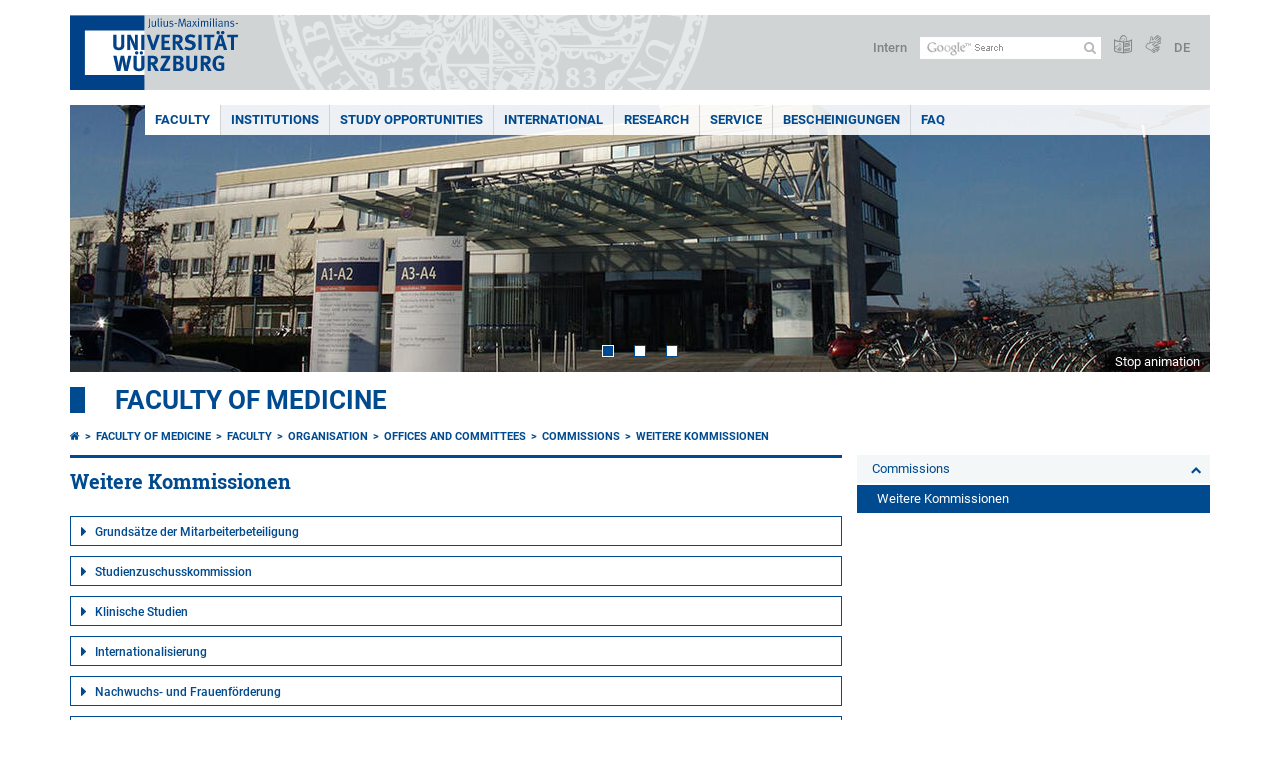

--- FILE ---
content_type: text/html; charset=utf-8
request_url: https://www.med.uni-wuerzburg.de/en/fakultaet/organisation/aemter-und-gremien/kommissionen/weitere-kommissionen/
body_size: 13998
content:
<!DOCTYPE html>
<html dir="ltr" lang="en">
<head>

<meta charset="utf-8">
<!-- 
	This website is powered by TYPO3 - inspiring people to share!
	TYPO3 is a free open source Content Management Framework initially created by Kasper Skaarhoj and licensed under GNU/GPL.
	TYPO3 is copyright 1998-2026 of Kasper Skaarhoj. Extensions are copyright of their respective owners.
	Information and contribution at https://typo3.org/
-->



<title>Weitere Kommissionen - Faculty of Medicine</title>
<meta http-equiv="x-ua-compatible" content="IE=edge" />
<meta name="generator" content="TYPO3 CMS" />
<meta name="viewport" content="width=device-width, initial-scale=1.0" />
<meta name="twitter:card" content="summary" />
<meta name="date" content="2026-01-21" />


<link rel="stylesheet" href="/typo3temp/assets/compressed/merged-4b37a4b28e2011f9d17d18f413625de8-a90861707536465aaacbf512ee3ae60e.css.gzip?1765952950" media="all">
<link rel="stylesheet" href="/typo3temp/assets/compressed/merged-bd468f30b20fb3c6f9b7630b03866698-2c918c4544e4cf419b5aec44df6138a5.css.gzip?1701247136" media="screen">
<link rel="stylesheet" href="/typo3temp/assets/compressed/merged-21d7f4fc9e3c117c006b7a474b70d346-67702bc64d7a3ad4028482a349dab7c5.css.gzip?1701247136" media="print">



<script src="/typo3temp/assets/compressed/merged-cbc3b9cee04d0b5ce1db5b83afe78ea0-0d2b905a0f6ee977d2e028a16261b062.js.gzip?1701247136"></script>


<link rel="apple-touch-icon" sizes="180x180" href="/typo3conf/ext/uw_sitepackage/Resources/Public/Images/Favicons/apple-touch-icon.png">
        <link rel="icon" type="image/png" sizes="32x32" href="/typo3conf/ext/uw_sitepackage/Resources/Public/Images/Favicons/favicon-32x32.png">
        <link rel="icon" type="image/png" sizes="16x16" href="/typo3conf/ext/uw_sitepackage/Resources/Public/Images/Favicons/favicon-16x16.png">
        <link rel="manifest" href="/typo3conf/ext/uw_sitepackage/Resources/Public/Images/Favicons/manifest.json">
        <link rel="mask-icon" href="/typo3conf/ext/uw_sitepackage/Resources/Public/Images/Favicons/safari-pinned-tab.svg" color="#2b5797">
        <meta name="theme-color" content="#ffffff"><link rel="alternate" type="application/rss+xml" title="RSS-Feed Universität Würzburg: Neuigkeiten" href="https://www.uni-wuerzburg.de/index.php?id=1334&type=100" /><link rel="alternate" type="application/rss+xml" title="RSS-Feed Universität Würzburg: Aktuelle Veranstaltungen" href="https://www.uni-wuerzburg.de/index.php?id=197207&type=151" /><style>
    #mobile-mega-navigation {
        display: none;
    }

    #mobile-mega-navigation.mm-opened {
        display: inherit;
    }
</style>
<!-- Matomo Tracking -->
<script type="text/javascript">
    $.ajax({
        data: {
            "module": "API",
            "method": "UniWueTracking.getTrackingScript",
            "location": window.location.href
        },
        url: "https://webstats.uni-wuerzburg.de",
        dataType: "html",
        success: function(script) {
            $('body').append(script);
        } 
    });
</script>
<!-- End Matomo Tracking -->
<!-- Matomo Tag Manager -->
<script>
  var _mtm = window._mtm = window._mtm || [];
  _mtm.push({'mtm.startTime': (new Date().getTime()), 'event': 'mtm.Start'});
  (function() {
    var d=document, g=d.createElement('script'), s=d.getElementsByTagName('script')[0];
    g.async=true; g.src='https://webstats.uni-wuerzburg.de/js/container_81AEXS1l.js'; s.parentNode.insertBefore(g,s);
  })();
</script>
<!-- End Matomo Tag Manager -->
<link rel="canonical" href="https://www.med.uni-wuerzburg.de/en/fakultaet/organisation/aemter-und-gremien/kommissionen/weitere-kommissionen/"/>
</head>
<body>
<nav role="presentation" aria-hidden="true" id="mobile-mega-navigation">
    <ul class="first-level"><li><a href="/en/faculty/" title="Faculty">Faculty</a><ul class="second-level"><li><a href="/en/faculty/organisation/" title="Organisation">Organisation</a><ul class="third-level"><li><a href="/en/faculty/organisation/faculty-board/" title="Faculty Board">Faculty Board</a></li><li><a href="/en/faculty/organisation/the-deans-office-faculty-of-medicine/" title="The Dean&#039;s Office, Faculty of Medicine">The Dean's Office, Faculty of Medicine</a></li><li><a href="/en/faculty/organisation/office-of-the-dean-of-studies/" title="Office of the Dean of Studies">Office of the Dean of Studies</a></li><li><a href="/en/faculty/organisation/offices-and-committees/" title="Offices and Committees">Offices and Committees</a><ul class="fourth-level"><li><a href="/en/faculty/organisation/offices-and-committees/faculty-council/" title="Faculty Council">Faculty Council</a></li><li><a href="/en/faculty/organisation/offices-and-committees/commissions/" title="Commissions">Commissions</a></li><li><a href="/en/fakultaet/organisation/aemter-und-gremien/studiengangsverantwortliche/" title="Studiengangsverantwortliche">Studiengangsverantwortliche</a></li><li><a href="/en/faculty/organisation/offices-and-committees/delegates/" title="Delegates">Delegates</a></li></ul></li></ul></li><li><a href="/en/fakultaet/promotion/" title="Promotion">Promotion</a><ul class="third-level"><li><a href="/en/fakultaet/promotion/formulare/" title="Formulare">Formulare</a></li><li><a href="/en/fakultaet/promotion/informationen-zur-ausschreibung-einer-promotionsarbeit/" title="Informationen zur Ausschreibung einer Promotionsarbeit">Informationen zur Ausschreibung einer Promotionsarbeit</a></li><li><a href="/en/fakultaet/promotion/aktuelle-ausschreibungen-promotionsarbeiten/" title="Aktuelle Ausschreibungen Promotionsarbeiten">Aktuelle Ausschreibungen Promotionsarbeiten</a></li></ul></li><li><a href="/en/fakultaet/berufungsverfahren/" title="Berufungsverfahren">Berufungsverfahren</a></li><li><a href="/en/fakultaet/habilitationen-apl-professuren/" title="Habilitationen, apl.-Professuren">Habilitationen, apl.-Professuren</a></li><li><a href="/en/fakultaet/seniorprofessuren/" title="Seniorprofessuren">Seniorprofessuren</a></li><li><a href="/en/faculty/careers/" title="Careers">Careers</a><ul class="third-level"><li><a href="/en/fakultaet/karriere/mentoring-med/" title="MENTORING med">MENTORING med</a><ul class="fourth-level"><li><a href="/en/fakultaet/karriere/mentoring-med/mentoring-med-one-to-one/" title="MENTORING med ONE to ONE">MENTORING med ONE to ONE</a></li><li><a href="/en/fakultaet/karriere/mentoring-med/steuerungsgruppe-mentoring/" title="Steuerungsgruppe MENTORING">Steuerungsgruppe MENTORING</a></li><li><a href="/en/fakultaet/karriere/mentoring-med/projektverantwortung/" title="Projektverantwortung">Projektverantwortung</a></li><li><a href="/en/fakultaet/karriere/mentoring-med/kooperationen/" title="Kooperationen">Kooperationen</a></li><li><a href="/en/fakultaet/karriere/mentoring-med/aktuelles/" title="Aktuelles">Aktuelles</a></li><li><a href="/en/fakultaet/karriere/mentoring-med/habilitationsprogramm/" title="Habilitationsprogramm">Habilitationsprogramm</a></li><li><a href="/en/fakultaet/karriere/mentoring-med/auszeichnungen/" title="Auszeichnungen">Auszeichnungen</a></li></ul></li></ul></li><li><a href="/en/kenntnispruefung/" title="Kenntnisprüfung">Kenntnisprüfung</a></li><li><a href="/en/faculty/prizes-and-honours/" title="Prizes and honours">Prizes and honours</a></li><li><a href="/en/faculty/history/" title="History">History</a></li></ul></li><li><a href="/en/institutions/" title="Institutions">Institutions</a><ul class="second-level"><li><a href="/en/einrichtungen/vorklinische-institute-und-lehrstuehle/" title="Vorklinische Institute und Lehrstühle">Vorklinische Institute und Lehrstühle</a></li><li><a href="/en/einrichtungen/klinisch-theoretische-institute/" title="Klinisch-theoretische Institute">Klinisch-theoretische Institute</a></li><li><a href="/en/einrichtungen/weitere-lehrstuehle-der-fakultaet/" title="Weitere Lehrstühle der Fakultät">Weitere Lehrstühle der Fakultät</a></li><li><a href="/en/einrichtungen/einrichtungen-am-universitaetsklinikum/" title="Einrichtungen am Universitätsklinikum">Einrichtungen am Universitätsklinikum</a></li></ul></li><li><a href="/en/study-opportunities/" title="Study Opportunities">Study Opportunities</a><ul class="second-level"><li><a href="/en/studium/zentrum-fuer-studiengangsmanagement-und-entwicklung-zsme/" title="Zentrum für Studiengangsmanagement und -entwicklung (ZSME)">Zentrum für Studiengangsmanagement und -entwicklung (ZSME)</a></li><li><a href="/en/studium/leitbild-lehre-der-medizinischen-fakultaet-wuerzburg/" title="Leitbild Lehre der Medizinischen Fakultät Würzburg">Leitbild Lehre</a></li><li><a href="/en/study-opportunities/news/" title="News">News</a></li><li><a href="/en/study-opportunities/human-medicine/" title="Human Medicine">Human Medicine</a><ul class="third-level"><li><a href="/en/studium/humanmedizin/nachruf/" title="Nachruf">Nachruf</a></li><li><a href="/en/studium/humanmedizin/studienzugang/" title="Studienzugang">Studienzugang</a></li><li><a href="/en/studium/humanmedizin/ihr-studienstart/" title="Ihr Studienstart">Ihr Studienstart</a><ul class="fourth-level"><li><a href="/en/studium/humanmedizin/ihr-studienstart/schnupperstudium/" title="Schnupperstudium">Schnupperstudium</a></li></ul></li><li><a href="/en/studium/humanmedizin/vorklinischer-abschnitt/" title="Vorklinischer Abschnitt">Vorklinischer Abschnitt</a></li><li><a href="/en/studium/humanmedizin/klinischer-abschnitt/" title="Klinischer Abschnitt">Klinischer Abschnitt</a></li><li><a href="/en/studium/humanmedizin/kursanmeldungen/" title="Kursanmeldungen">Kursanmeldungen</a><ul class="fourth-level"><li><a href="/en/studium/humanmedizin/kursanmeldungen/1-4-semester/" title="1. - 4. Semester">1. - 4. Semester</a></li><li><a href="/en/studium/humanmedizin/kursanmeldungen/5-9-semester/" title="5. - 9. Semester">5. - 9. Semester</a></li><li><a href="/en/studium/humanmedizin/kursanmeldungen/blockpraktikum-10-semester/" title="Blockpraktikum 10. Semester">Blockpraktikum 10. Semester</a></li></ul></li><li><a href="/en/studium/humanmedizin/praktisches-jahr/" title="Praktisches Jahr">Praktisches Jahr</a><ul class="fourth-level"><li><a href="/en/studium/humanmedizin/praktisches-jahr/unsere-lehrkrankenhaeuser/" title="Unsere Lehrkrankenhäuser">Unsere Lehrkrankenhäuser</a></li></ul></li><li><a href="/en/studium/humanmedizin/longitudinale-module/" title="Longitudinale Module">Longitudinale Module</a></li><li><a href="/en/studium/humanmedizin/elearning/" title="eLearning">eLearning</a><ul class="fourth-level"><li><a href="/en/studium/humanmedizin/elearning/vhb-kurse/" title="vhb-Kurse">vhb-Kurse</a></li></ul></li><li><a href="/en/studium/humanmedizin/verordnungen/" title="Verordnungen">Verordnungen</a></li><li><a href="/en/studium/humanmedizin/lehrkoordinatoren/" title="Lehrkoordinatoren">Lehrkoordinatoren</a></li><li><a href="/en/studium/humanmedizin/beratung/" title="Beratung">Beratung</a><ul class="fourth-level"><li><a href="/en/studium/humanmedizin/beratung/anlaufstellen-sexuelle-belaestigung/" title="Anlaufstellen sexuelle Belästigung">Anlaufstellen sexuelle Belästigung</a></li></ul></li><li><a href="/en/studium/humanmedizin/nach-dem-studium/" title="Nach dem Studium">Nach dem Studium</a></li></ul></li><li><a href="/en/studium/zahnmedizin/" title="Zahnmedizin">Zahnmedizin</a><ul class="third-level"><li><a href="/en/studium/zahnmedizin/struktur/" title="Struktur">Struktur</a><ul class="fourth-level"><li><a href="/en/studium/zahnmedizin/struktur/kontakt/" title="Kontakt">Kontakt</a></li><li><a href="/en/studium/zahnmedizin/struktur/einrichtungen/" title="Einrichtungen">Einrichtungen</a></li><li><a href="/en/studium/zahnmedizin/struktur/gremien/" title="Gremien">Gremien</a></li><li><a href="/en/studium/zahnmedizin/struktur/patienteninformation/" title="Patienteninformation">Patienteninformation</a></li></ul></li><li><a href="/en/studium/zahnmedizin/studium/" title="Studium">Studium</a><ul class="fourth-level"><li><a href="/en/studium/zahnmedizin/studium/studienzugang/" title="Studienzugang">Studienzugang</a></li><li><a href="/en/studium/zahnmedizin/studium/programm/" title="Programm">Programm</a></li><li><a href="/en/studium/zahnmedizin/studium/organisation/" title="Organisation">Organisation</a></li><li><a href="/en/studium/zahnmedizin/studium/beratung/" title="Beratung">Beratung</a></li></ul></li><li><a href="/en/studium/zahnmedizin/forschung/" title="Forschung">Forschung</a></li></ul></li><li><a href="/en/studium/hebammenwissenschaft/" title="Hebammenwissenschaft">Hebammenwissenschaft</a><ul class="third-level"><li><a href="/en/studium/hebammenwissenschaft/zukunft-hebamme/" title="Zukunft Hebamme">Zukunft Hebamme</a></li><li><a href="/en/studium/hebammenwissenschaft/der-weg-zum-studium/" title="Der Weg zum Studium">Der Weg zum Studium</a></li><li><a href="/en/studium/hebammenwissenschaft/das-studium/" title="Das Studium">Das Studium</a></li><li><a href="/en/studium/hebammenwissenschaft/qualifikationsziele/" title="Qualifikationsziele">Qualifikationsziele</a></li><li><a href="/en/studium/hebammenwissenschaft/kontakte/" title="Kontakte">Kontakte</a></li><li><a href="/en/studium/hebammenwissenschaft/events-news/" title="Events &amp; News">Events & News</a></li><li><a href="/en/studium/hebammenwissenschaft/2-bayerischer-kongress-der-hebammenwissenschaft/" title="2. Bayerischer Kongress der Hebammenwissenschaft">2. Bayerischer Kongress der Hebammenwissenschaft</a></li><li><a href="/en/studium/hebammenwissenschaft/forschung/" title="Forschung am Lehrstuhl für Maternale Gesundheit und Hebammenwissenschaft sowie der Frauenklinik / Kinderklinik am Universitätsklinikum Würzburg">Forschung am Lehrstuhl für Maternale Gesundheit und Hebammenwissenschaft sowie der Frauenklinik / Kinderklinik am Universitätsklinikum Würzburg</a></li></ul></li><li><a href="/en/pflegewissenschaft/" title="Pflegewissenschaft">Pflegewissenschaft</a></li><li><a href="https://www.uni-wuerzburg.de/rvz/rudolf-virchow-zentrum/nachwuchsfoerderung/studiengang-biomedizin/" title="Biomedizin">Biomedizin</a></li><li><a href="/en/studium/abschlussfeier-der-medizinischen-fakultaet/" title="Abschlussfeier der Medizinischen Fakultät">Abschlussfeier der Medizinischen Fakultät</a></li><li><a href="/en/studium/begleit-und-masterstudiengaenge/" title="Begleit- und Masterstudiengänge">Begleit- und Masterstudiengänge</a><ul class="third-level"><li><a href="/en/studium/begleit-und-masterstudiengaenge/klinische-forschung-und-epidemologie/" title="Klinische Forschung und Epidemologie">Klinische Forschung und Epidemologie</a></li><li><a href="/en/translneurosci/" title="Master Translational Neuroscience">Master Translational Neuroscience</a></li><li><a href="https://www.biozentrum.uni-wuerzburg.de/en/msc-biochemistry/" title="M.Sc Biochemie - Schwerpunkt &quot;Molecular Oncology&quot;">M.Sc Biochemie - Schwerpunkt "Molecular Oncology"</a></li></ul></li><li><a href="/en/studium/tmed/" title="Translational Medicine">Translational Medicine</a><ul class="third-level"><li><a href="/en/studium/tmed/studium/" title="Studium">Studium</a></li><li><a href="/en/studium/tmed/bewerbung/" title="Bewerbung">Bewerbung</a></li><li><a href="/en/studium/tmed/lehrveranstaltungen/" title="Lehrveranstaltungen">Lehrveranstaltungen</a></li><li><a href="/en/studium/tmed/winter-schools/" title="Winter Schools">Winter Schools</a></li><li><a href="/en/studium/tmed/team-und-gremien/" title="Team und Gremien">Team und Gremien</a></li></ul></li><li><a href="/en/studium/antraege-an-pruefungsausschuss/" title="Anträge an Prüfungsausschuss">Anträge an Prüfungsausschuss</a></li><li><a href="/en/studium/sp-programm/" title="Simulationspersonen- und Schauspielpatient:innen-Programm">Simulationspersonen- und Schauspielpatient:innen-Programm</a><ul class="third-level"><li><a href="/en/studium/sp-programm/einsatz-von-sps-im-studium/" title="Einsatz von SPs im Studium">Einsatz von SPs im Studium</a></li><li><a href="/en/studium/sp-programm/koordination-des-programms/" title="Koordination des Programms">Koordination des Programms</a></li><li><a href="/en/studium/sp-programm/kooperationen-und-aktivitaeten/" title="Kooperationen und Aktivitäten">Kooperationen und Aktivitäten</a></li><li><a href="/en/studium/sp-programm/wissenswertes/" title="Wissenswertes">Wissenswertes</a></li><li><a href="/en/studium/sp-programm/kontakt/" title="Kontakt">Kontakt</a></li></ul></li><li><a href="/en/studium/mentoren-und-tutorenprogramme/" title="Mentoren- und Tutorenprogramme">Mentoren- und Tutorenprogramme</a><ul class="third-level"><li><a href="/en/studium/mentoren-und-tutorenprogramme/mentoring-med-5plus1/" title="Mentoring MED 5Plus1">Mentoring MED 5Plus1</a></li></ul></li><li><a href="/en/studium/lehrevaluation/" title="Lehrevaluation">Lehrevaluation</a></li><li><a href="/en/studium/sonderlehrpreise-fuer-online-lehre/" title="Sonderlehrpreise für Online-Lehre">Sonderlehrpreise für Online-Lehre</a></li><li><a href="/en/studium/faculty-development-programm-lehre/" title="Faculty Development Programm Lehre">Faculty Development Programm Lehre</a></li><li><a href="/en/studium/zielkompetenzen/" title="Zielkompetenzen">Zielkompetenzen</a></li><li><a href="/en/studium/humanmedizin/beratung/anlaufstellen-sexuelle-belaestigung/" title="Anlaufstelle sexuelle Beleästigung">Anlaufstelle sexuelle Beleästigung</a></li></ul></li><li><a href="/en/international/" title="International">International</a><ul class="second-level"><li><a href="/en/international/contact/" title="Contact">Contact</a></li><li><a href="/en/international/latest-news/" title="Latest news">Latest news</a></li><li><a href="/en/international/erasmus-partner-universities-of-the-faculty/" title="ERASMUS partner universities of the Faculty">ERASMUS partner universities of the Faculty</a></li><li><a href="/en/international/partner-universities-of-the-faculty/" title="Partner universities of the Faculty">Partner universities of the Faculty</a><ul class="third-level"><li><a href="/en/international/partner-universities-of-the-faculty/brazil/" title="Brazil">Brazil</a></li><li><a href="/en/international/partner-universities-of-the-faculty/china/" title="China">China</a></li><li><a href="/en/international/partner-universities-of-the-faculty/israel/" title="Israel">Israel</a></li><li><a href="/en/international/partneruniversitaeten-der-fakultaet/tansania/" title="Tansania">Tansania</a></li></ul></li><li><a href="/en/international/partner-universities-of-the-jmu/" title="Partner universities of the JMU">Partner universities of the JMU</a></li><li><a href="/en/international/studying-abroad/" title="Studying abroad">Studying abroad</a><ul class="third-level"><li><a href="/en/international/studienaufenthalt-im-ausland/erasmus-international-lecture-series/" title="Erasmus International Lecture Series">Erasmus International Lecture Series</a></li><li><a href="/en/international/studienaufenthalt-im-ausland/vorueberlegungen-und-erste-schritte/" title="Vorüberlegungen und erste Schritte">Vorüberlegungen und erste Schritte</a></li><li><a href="/en/international/studienaufenthalt-im-ausland/sprachliche-voraussetzungen-und-sprachliche-vorbereitung/" title="Sprachliche Voraussetzungen und sprachliche Vorbereitung">Sprachliche Voraussetzungen und sprachliche Vorbereitung</a></li><li><a href="/en/international/studienaufenthalt-im-ausland/erasmus-bewerbung-und-bedingungen/" title="Erasmus-Bewerbung und Bedingungen">Erasmus-Bewerbung und Bedingungen</a></li><li><a href="/en/international/studienaufenthalt-im-ausland/vorbereitung-des-auslandsaufenthaltes/" title="Vorbereitung des Auslandsaufenthaltes">Vorbereitung des Auslandsaufenthaltes</a></li><li><a href="/en/international/studienaufenthalt-im-ausland/weitere-foerdermoeglichkeiten/" title="Weitere Fördermöglichkeiten">Weitere Fördermöglichkeiten</a></li></ul></li><li><a href="/en/international/studying-in-wuerzburg/" title="Studying in Würzburg">Studying in Würzburg</a></li><li><a href="/en/international/praktikum-im-ausland/" title="Praktikum im Ausland">Praktikum im Ausland</a><ul class="third-level"><li><a href="/en/international/praktikum-im-ausland/informationen-und-links/" title="Informationen und Links">Informationen und Links</a></li><li><a href="/en/international/praktikum-im-ausland/erfahrungsberichte-praktikum/" title="Erfahrungsberichte Praktikum">Erfahrungsberichte Praktikum</a></li></ul></li><li><a href="/en/international/practical-training-and-placements-in-wuerzburg/" title="Practical training and placements in Würzburg">Practical training and placements in Würzburg</a></li><li><a href="/en/international/forschung/" title="Forschung">Forschung</a><ul class="third-level"><li><a href="/en/international/forschung/urop-undergraduate-research-opportunities-programme-in-wuerzburg/" title="UROP - Undergraduate Research Opportunities Programme in Wuerzburg">UROP - Undergraduate Research Opportunities Programme in Wuerzburg</a></li></ul></li><li><a href="/en/international/service/" title="Service">Service</a></li></ul></li><li><a href="/en/research/" title="Research">Research</a><ul class="second-level"><li><a href="/en/forschung/forschungszentren/" title="Forschungszentren">Forschungszentren</a></li><li><a href="/en/forschung/forschungsinfrastruktur/" title="Forschungsinfrastruktur">Forschungsinfrastruktur</a></li><li><a href="/en/forschung/sonderforschungsbereiche/" title="Sonderforschungsbereiche">Sonderforschungsbereiche</a></li><li><a href="https://www.med.uni-wuerzburg.de/izkf/forschungsfoerderung/" title="Intramurale Forschungsförderung">Intramurale Forschungsförderung</a></li><li><a href="/en/forschung/forschungsberichte/" title="Forschungsberichte">Forschungsberichte</a></li><li><a href="/en/forschung/verbundprojekte/" title="Verbundprojekte">Verbundprojekte</a></li></ul></li><li><a href="/en/service/" title="Service">Service</a><ul class="second-level"><li><a href="/en/kenntnispruefung/" title="Kenntnisprüfung">Kenntnisprüfung</a></li><li><a href="/en/studium/humanmedizin/elearning/" title="E-Learning">E-Learning</a></li><li><a href="/en/service/jobs-fuer-studierende/" title="Jobs für Studierende">Jobs für Studierende</a></li><li><a href="/en/service/stellenausschreibungen/" title="Stellenausschreibungen">Stellenausschreibungen</a></li><li><a href="/en/service/stipendien/" title="Stipendien">Stipendien</a></li><li><a href="/en/service/it-bereichsmanager/" title="IT-Bereichsmanager">IT-Bereichsmanager</a></li><li><a href="/en/service/beratungsangebote/" title="Beratungsangebote">Beratungsangebote</a></li><li><a href="/en/service/informationen-fuer-lehrende/" title="Informationen für Lehrende">Informationen für Lehrende</a><ul class="third-level"><li><a href="/en/service/informationen-fuer-lehrende/korrekturen-fuer-das-vorlesungsverzeichnis/" title="Korrekturen für das Vorlesungsverzeichnis">Korrekturen für das Vorlesungsverzeichnis</a></li></ul></li><li><a href="/en/service/ausschreibungen/" title="Ausschreibungen">Ausschreibungen</a></li></ul></li><li><a href="/en/bescheinigungen/" title="Bescheinigungen">Bescheinigungen</a></li><li><a href="/en/faq/" title="FAQ">FAQ</a></li></ul>
</nav>

<div class="mobile-mega-navigation__additional-data">
    <a href="#page-wrapper" id="close-mobile-navigation" title="Close navigation"></a>
    
  
    
      
        <a href="/fakultaet/organisation/aemter-und-gremien/kommissionen/weitere-kommissionen/">Deutsch</a>
      
    
      
    
  

    <a href="https://www.uni-wuerzburg.de/en/sonstiges/login/" title="Intern">Intern</a>
    
        <a class="page-header__icon-link" title="Summary of the website in easy language" href="https://www.uni-wuerzburg.de/en/sonstiges/barrierefreiheit/leichte-sprache/">
  <span class="icon-easy-to-read"></span>
</a>

    
    
        <a class="page-header__icon-link" title="Summary of the website in sign language" href="https://www.uni-wuerzburg.de/en/sonstiges/barrierefreiheit/gebaerdenvideos/">
  <span class="icon-sign-language"></span>
</a>

    
    <div>
        <form action="/suche/" class="page-header__search-form" role="search">
    <input type="hidden" name="ie" value="utf-8" />
    <input type="hidden" name="as_sitesearch" value="www.med.uni-wuerzburg.de/"/>
    <div class="page-header__search-form-input">
        <input type="text" name="q" title="" class="page-header__search-input page-header__search-input-en" aria-label="Search on website with Google" />

        <!-- Some IE does not submit a form without a submit button -->
        <input type="submit" value="Submit search" style="text-indent:-9999px" class="page-header__search-form-submit"/>
    </div>
</form>

    </div>
</div>


        <header role="banner" class="page-header">
            <a href="#mobile-mega-navigation" id="open-mobile-navigation" title="Open or close navigation"><span></span><span></span><span></span></a>
            <div class="page-header__logo">
                <a class="page-header__logo-link" href="https://www.uni-wuerzburg.de/en/">
                    <img src="/typo3conf/ext/uw_sitepackage/Resources/Public/Images/uni-wuerzburg-logo.svg" alt="To startpage" class="page-header__logo-full ">

                </a>
            </div>
            
            <div class="page-header__menu">
                <ul>
                    <li><a href="https://www.uni-wuerzburg.de/en/sonstiges/login/" title="Intern">Intern</a></li>
                    <li>
                        <form action="/suche/" class="page-header__search-form" role="search">
    <input type="hidden" name="ie" value="utf-8" />
    <input type="hidden" name="as_sitesearch" value="www.med.uni-wuerzburg.de/"/>
    <div class="page-header__search-form-input">
        <input type="text" name="q" title="" class="page-header__search-input page-header__search-input-en" aria-label="Search on website with Google" />

        <!-- Some IE does not submit a form without a submit button -->
        <input type="submit" value="Submit search" style="text-indent:-9999px" class="page-header__search-form-submit"/>
    </div>
</form>

                    </li>
                    
                        <li>
                            <a class="page-header__icon-link" title="Summary of the website in easy language" href="https://www.uni-wuerzburg.de/en/sonstiges/barrierefreiheit/leichte-sprache/">
  <span class="icon-easy-to-read"></span>
</a>

                        </li>
                    
                    
                        <li>
                            <a class="page-header__icon-link" title="Summary of the website in sign language" href="https://www.uni-wuerzburg.de/en/sonstiges/barrierefreiheit/gebaerdenvideos/">
  <span class="icon-sign-language"></span>
</a>

                        </li>
                    
                    <li>
                        
  
    
      
        <a href="/fakultaet/organisation/aemter-und-gremien/kommissionen/weitere-kommissionen/">DE</a>
      
    
      
    
  

                    </li>
                </ul>
            </div>
        </header>
    

<div id="page-wrapper" data-label-next="Next slide" data-label-prev="Previous slide">
    <div class="hero-element">
    <nav role="navigation" class="mega-navigation simple"><ul class="mega-navigation__menu-level1"><li class="mega-navigation__link-level1 active"><a href="/en/faculty/" title="Faculty">Faculty</a><div class="mega-navigation__submenu-container"><div class="col"><ul><li class="mega-navigation__link-level2"><a href="/en/faculty/organisation/" title="Organisation">Organisation</a></li><li class="mega-navigation__link-level2"><a href="/en/fakultaet/promotion/" title="Promotion">Promotion</a></li><li class="mega-navigation__link-level2"><a href="/en/fakultaet/berufungsverfahren/" title="Berufungsverfahren">Berufungsverfahren</a></li><li class="mega-navigation__link-level2"><a href="/en/fakultaet/habilitationen-apl-professuren/" title="Habilitationen, apl.-Professuren">Habilitationen, apl.-Professuren</a></li><li class="mega-navigation__link-level2"><a href="/en/fakultaet/seniorprofessuren/" title="Seniorprofessuren">Seniorprofessuren</a></li><li class="mega-navigation__link-level2"><a href="/en/faculty/careers/" title="Careers">Careers</a></li><li class="mega-navigation__link-level2"><a href="/en/kenntnispruefung/" title="Kenntnisprüfung">Kenntnisprüfung</a></li><li class="mega-navigation__link-level2"><a href="/en/faculty/prizes-and-honours/" title="Prizes and honours">Prizes and honours</a></li><li class="mega-navigation__link-level2"><a href="/en/faculty/history/" title="History">History</a></li></ul></div></div></li><li class="mega-navigation__link-level1 has-sub" aria-haspopup="true" aria-expanded="false"><a href="/en/institutions/" title="Institutions" class="level1">Institutions</a><div class="mega-navigation__submenu-container"><div class="col"><ul><li class="mega-navigation__link-level2"><a href="/en/einrichtungen/vorklinische-institute-und-lehrstuehle/" title="Vorklinische Institute und Lehrstühle">Vorklinische Institute und Lehrstühle</a></li><li class="mega-navigation__link-level2"><a href="/en/einrichtungen/klinisch-theoretische-institute/" title="Klinisch-theoretische Institute">Klinisch-theoretische Institute</a></li><li class="mega-navigation__link-level2"><a href="/en/einrichtungen/weitere-lehrstuehle-der-fakultaet/" title="Weitere Lehrstühle der Fakultät">Weitere Lehrstühle der Fakultät</a></li><li class="mega-navigation__link-level2"><a href="/en/einrichtungen/einrichtungen-am-universitaetsklinikum/" title="Einrichtungen am Universitätsklinikum">Einrichtungen am Universitätsklinikum</a></li></ul></div></div></li><li class="mega-navigation__link-level1 has-sub" aria-haspopup="true" aria-expanded="false"><a href="/en/study-opportunities/" title="Study Opportunities" class="level1">Study Opportunities</a><div class="mega-navigation__submenu-container"><div class="col"><ul><li class="mega-navigation__link-level2"><a href="/en/studium/zentrum-fuer-studiengangsmanagement-und-entwicklung-zsme/" title="Zentrum für Studiengangsmanagement und -entwicklung (ZSME)">Zentrum für Studiengangsmanagement und -entwicklung (ZSME)</a></li><li class="mega-navigation__link-level2"><a href="/en/studium/leitbild-lehre-der-medizinischen-fakultaet-wuerzburg/" title="Leitbild Lehre der Medizinischen Fakultät Würzburg">Leitbild Lehre</a></li><li class="mega-navigation__link-level2"><a href="/en/study-opportunities/news/" title="News">News</a></li><li class="mega-navigation__link-level2"><a href="/en/study-opportunities/human-medicine/" title="Human Medicine">Human Medicine</a></li><li class="mega-navigation__link-level2"><a href="/en/studium/zahnmedizin/" title="Zahnmedizin">Zahnmedizin</a></li><li class="mega-navigation__link-level2"><a href="/en/studium/hebammenwissenschaft/" title="Hebammenwissenschaft">Hebammenwissenschaft</a></li><li class="mega-navigation__link-level2"><a href="/en/pflegewissenschaft/" title="Pflegewissenschaft">Pflegewissenschaft</a></li><li class="mega-navigation__link-level2"><a href="https://www.uni-wuerzburg.de/rvz/rudolf-virchow-zentrum/nachwuchsfoerderung/studiengang-biomedizin/" title="Biomedizin">Biomedizin</a></li><li class="mega-navigation__link-level2"><a href="/en/studium/abschlussfeier-der-medizinischen-fakultaet/" title="Abschlussfeier der Medizinischen Fakultät">Abschlussfeier der Medizinischen Fakultät</a></li><li class="mega-navigation__link-level2"><a href="/en/studium/begleit-und-masterstudiengaenge/" title="Begleit- und Masterstudiengänge">Begleit- und Masterstudiengänge</a></li><li class="mega-navigation__link-level2"><a href="/en/studium/tmed/" title="Translational Medicine">Translational Medicine</a></li><li class="mega-navigation__link-level2"><a href="/en/studium/antraege-an-pruefungsausschuss/" title="Anträge an Prüfungsausschuss">Anträge an Prüfungsausschuss</a></li><li class="mega-navigation__link-level2"><a href="/en/studium/sp-programm/" title="Simulationspersonen- und Schauspielpatient:innen-Programm">Simulationspersonen- und Schauspielpatient:innen-Programm</a></li><li class="mega-navigation__link-level2"><a href="/en/studium/mentoren-und-tutorenprogramme/" title="Mentoren- und Tutorenprogramme">Mentoren- und Tutorenprogramme</a></li><li class="mega-navigation__link-level2"><a href="/en/studium/lehrevaluation/" title="Lehrevaluation">Lehrevaluation</a></li><li class="mega-navigation__link-level2"><a href="/en/studium/sonderlehrpreise-fuer-online-lehre/" title="Sonderlehrpreise für Online-Lehre">Sonderlehrpreise für Online-Lehre</a></li><li class="mega-navigation__link-level2"><a href="/en/studium/faculty-development-programm-lehre/" title="Faculty Development Programm Lehre">Faculty Development Programm Lehre</a></li><li class="mega-navigation__link-level2"><a href="/en/studium/zielkompetenzen/" title="Zielkompetenzen">Zielkompetenzen</a></li><li class="mega-navigation__link-level2"><a href="/en/studium/humanmedizin/beratung/anlaufstellen-sexuelle-belaestigung/" title="Anlaufstelle sexuelle Beleästigung">Anlaufstelle sexuelle Beleästigung</a></li></ul></div></div></li><li class="mega-navigation__link-level1 has-sub" aria-haspopup="true" aria-expanded="false"><a href="/en/international/" title="International" class="level1">International</a><div class="mega-navigation__submenu-container"><div class="col"><ul><li class="mega-navigation__link-level2"><a href="/en/international/contact/" title="Contact">Contact</a></li><li class="mega-navigation__link-level2"><a href="/en/international/latest-news/" title="Latest news">Latest news</a></li><li class="mega-navigation__link-level2"><a href="/en/international/erasmus-partner-universities-of-the-faculty/" title="ERASMUS partner universities of the Faculty">ERASMUS partner universities of the Faculty</a></li><li class="mega-navigation__link-level2"><a href="/en/international/partner-universities-of-the-faculty/" title="Partner universities of the Faculty">Partner universities of the Faculty</a></li><li class="mega-navigation__link-level2"><a href="/en/international/partner-universities-of-the-jmu/" title="Partner universities of the JMU">Partner universities of the JMU</a></li><li class="mega-navigation__link-level2"><a href="/en/international/studying-abroad/" title="Studying abroad">Studying abroad</a></li><li class="mega-navigation__link-level2"><a href="/en/international/studying-in-wuerzburg/" title="Studying in Würzburg">Studying in Würzburg</a></li><li class="mega-navigation__link-level2"><a href="/en/international/praktikum-im-ausland/" title="Praktikum im Ausland">Praktikum im Ausland</a></li><li class="mega-navigation__link-level2"><a href="/en/international/practical-training-and-placements-in-wuerzburg/" title="Practical training and placements in Würzburg">Practical training and placements in Würzburg</a></li><li class="mega-navigation__link-level2"><a href="/en/international/forschung/" title="Forschung">Forschung</a></li><li class="mega-navigation__link-level2"><a href="/en/international/service/" title="Service">Service</a></li></ul></div></div></li><li class="mega-navigation__link-level1 has-sub" aria-haspopup="true" aria-expanded="false"><a href="/en/research/" title="Research" class="level1">Research</a><div class="mega-navigation__submenu-container"><div class="col"><ul><li class="mega-navigation__link-level2"><a href="/en/forschung/forschungszentren/" title="Forschungszentren">Forschungszentren</a></li><li class="mega-navigation__link-level2"><a href="/en/forschung/forschungsinfrastruktur/" title="Forschungsinfrastruktur">Forschungsinfrastruktur</a></li><li class="mega-navigation__link-level2"><a href="/en/forschung/sonderforschungsbereiche/" title="Sonderforschungsbereiche">Sonderforschungsbereiche</a></li><li class="mega-navigation__link-level2"><a href="https://www.med.uni-wuerzburg.de/izkf/forschungsfoerderung/" title="Intramurale Forschungsförderung">Intramurale Forschungsförderung</a></li><li class="mega-navigation__link-level2"><a href="/en/forschung/forschungsberichte/" title="Forschungsberichte">Forschungsberichte</a></li><li class="mega-navigation__link-level2"><a href="/en/forschung/verbundprojekte/" title="Verbundprojekte">Verbundprojekte</a></li></ul></div></div></li><li class="mega-navigation__link-level1 has-sub" aria-haspopup="true" aria-expanded="false"><a href="/en/service/" title="Service" class="level1">Service</a><div class="mega-navigation__submenu-container"><div class="col"><ul><li class="mega-navigation__link-level2"><a href="/en/kenntnispruefung/" title="Kenntnisprüfung">Kenntnisprüfung</a></li><li class="mega-navigation__link-level2"><a href="/en/studium/humanmedizin/elearning/" title="E-Learning">E-Learning</a></li><li class="mega-navigation__link-level2"><a href="/en/service/jobs-fuer-studierende/" title="Jobs für Studierende">Jobs für Studierende</a></li><li class="mega-navigation__link-level2"><a href="/en/service/stellenausschreibungen/" title="Stellenausschreibungen">Stellenausschreibungen</a></li><li class="mega-navigation__link-level2"><a href="/en/service/stipendien/" title="Stipendien">Stipendien</a></li><li class="mega-navigation__link-level2"><a href="/en/service/it-bereichsmanager/" title="IT-Bereichsmanager">IT-Bereichsmanager</a></li><li class="mega-navigation__link-level2"><a href="/en/service/beratungsangebote/" title="Beratungsangebote">Beratungsangebote</a></li><li class="mega-navigation__link-level2"><a href="/en/service/informationen-fuer-lehrende/" title="Informationen für Lehrende">Informationen für Lehrende</a></li><li class="mega-navigation__link-level2"><a href="/en/service/ausschreibungen/" title="Ausschreibungen">Ausschreibungen</a></li></ul></div></div></li><li class="mega-navigation__link-level1"><a href="/en/bescheinigungen/" title="Bescheinigungen">Bescheinigungen</a></li><li class="mega-navigation__link-level1"><a href="/en/faq/" title="FAQ">FAQ</a></li></ul></nav>
    <div class="hero-element__slider m_default-layout">
        <ul class="hero-element__slider-list"><li class="hero-element__slider-item"><img src="/fileadmin/_processed_/b/f/csm_Medizin_Campus_Klinik_a3be516f64.jpg" width="1140" height="267"  class="hero-element__slider-image" data-title="" data-description="" data-imageuid="230845" data-copyright="&quot;&quot;" data-link=""  alt="" ></li><li class="hero-element__slider-item"><img src="/fileadmin/_processed_/a/8/csm_Medizin_Campus_Fruehling_ef97ae46a0.jpg" width="1140" height="267"  class="hero-element__slider-image" data-title="" data-description="" data-imageuid="230846" data-copyright="&quot;&quot;" data-link=""  alt="" ></li><li class="hero-element__slider-item"><img src="/fileadmin/_processed_/7/4/csm_Medizin_Campus_7_342de216d0.jpg" width="1140" height="267"  class="hero-element__slider-image" data-title="" data-description="" data-imageuid="230847" data-copyright="&quot;&quot;" data-link=""  alt="" ></li></ul>
        <div class="element__slider-controls hidden">
  <button type="button" class="element__slider-startstop" data-stopped="0" data-start="Start animation" data-stop="Stop animation">
    Stop animation
  </button>
</div>
    </div>
</div>
    
    <div class="section-header">
        
                <a href="/en/">Faculty of Medicine</a>
            
    </div>

    
        <div class="content no-padding-lr">
            <div class="default-layout">
                <main class="main-content without-left-menu" role="main">
                    <nav aria-label="Parent pages"><ul class="breadcrumb"><li class="breadcrumb__item"><a class="breadcrumb__link" title="Home" href="https://www.uni-wuerzburg.de/en/"><span class="icon-home"></span></a></li><li class="breadcrumb__item"><a href="/en/" title="Faculty of Medicine" class="breadcrumb__link">Faculty of Medicine </a></li><li class="breadcrumb__item"><a href="/en/faculty/" title="Faculty" class="breadcrumb__link">Faculty </a></li><li class="breadcrumb__item"><a href="/en/faculty/organisation/" title="Organisation" class="breadcrumb__link">Organisation </a></li><li class="breadcrumb__item"><a href="/en/faculty/organisation/offices-and-committees/" title="Offices and Committees" class="breadcrumb__link">Offices and Committees </a></li><li class="breadcrumb__item"><a href="/en/faculty/organisation/offices-and-committees/commissions/" title="Commissions" class="breadcrumb__link">Commissions </a></li><li class="breadcrumb__item"><a href="/en/fakultaet/organisation/aemter-und-gremien/kommissionen/weitere-kommissionen/" title="Weitere Kommissionen" class="breadcrumb__link" aria-current="page">Weitere Kommissionen </a></li></ul></nav>
                    
                    
  <header>
      
          <h1>Weitere Kommissionen</h1>
        
  </header>

                    

<div class="accordions js-accordions style-white" data-openfirstitem="0">
    

    
        
	

			<div id="c482460" class="frame frame-default frame-type-header frame-layout-0">
				
				
					



				
				
					

	
		<header>
			

	
			<h3 class="accordion__header">
				<button aria-expanded="false" id="a482460">
					Grundsätze der Mitarbeiterbeteiligung 
				</button>
			</h3>
		



			



			



		</header>
	



				
				
				
					



				
				
					



				
			</div>

		


    
        
	

			<div id="c482469" class="frame frame-default frame-type-text frame-layout-0">
				
				
					



				
				
					

	



				
				

    <h4>Kaufmännischer Direktor</h4><ul class="content-list-ul-default"> 	<li>Herr Philip Rieger</li> </ul><h4>Drei liquidationsberechtigte Professoren</h4><ul class="content-list-ul-default"> 	<li>Prof. M. Flentje (Vorsitz)</li> 	<li>Frau Prof. A. Stellzig-Eisenhauer</li> 	<li>Prof. M. Böck</li> </ul><h4>Zwei ärztliche Mitarbeiter, davon ein nicht liquidationsberechtigter Professor</h4><ul class="content-list-ul-default"> 	<li>Prof. H. Einsele<br> 	Stellvertreter: Prof. R. Meffert</li> 	<li>Frau Prof. C. Sommer<br> 	Stellvertreter: Prof. A. Kolb-Mäurer</li> </ul><p class="bodytext">Sofern nicht als Mitglied bestellt, können der Dekan und der Ärztliche Direktor beratend an den Sitzungen der Kommission teilnehmen.</p>
<p class="bodytext">Wahl durch den Fakultätsrat am 17. Mai 2021</p>
<h4>Schiedsstelle der Kommission Grundsätze der Mitarbeiterbeteiligung</h4><ul class="content-list-ul-default"> 	<li>Herr Bruno Forster (Vorsitzender)</li> 	<li>Prof. A. Kübler, Prof. R.-I. Ernestus (Stellvertreter)</li> 	<li>Prof. H. Hebestreit, Prof. H. Hamm (Stellvertreter)</li> 	<li>Wahl durch den Fakultätsrat am 09. November 2015</li> </ul><p class="bodytext"><br> <a href="/fileadmin/03000000/Bilder/PDF/2013-05-08_Grundsaetze_Poolbeteiligung_mit_Unterschrift.pdf" class="download">Grundsätze der Mitarbeiterbeteiligung </a></p>


				
					



				
				
					



				
			</div>

		


    
        
	

			<div id="c482470" class="frame frame-default frame-type-header frame-layout-0">
				
				
					



				
				
					

	
		<header>
			

	
			<h3 class="accordion__header">
				<button aria-expanded="false" id="a482470">
					Studienzuschusskommission
				</button>
			</h3>
		



			



			



		</header>
	



				
				
				
					



				
				
					



				
			</div>

		


    
        
	

			<div id="c482492" class="frame frame-default frame-type-text frame-layout-0">
				
				
					



				
				
					

	



				
				

    <ul class="content-list-ul-default"> 	<li>Frau Prof. S. König (Vorsitz)</li> 	<li>Prof. C. Häring</li> 	<li>Prof. O. Kurzai</li> 	<li>Prof. A. Kübler</li> 	<li>Prof. H. Schulze</li> </ul><h4>Vertreter*innen der Studierenden</h4><ul class="content-list-ul-default"> 	<li>Frau Katharina Böhm</li> 	<li>Herr Paul Holtfrerich</li> 	<li>Herr Linus Hornschu</li> 	<li>Frau Emma Kramer</li> 	<li>Herr Yannik Urbas<br> 	&nbsp;</li> </ul><p class="bodytext">Wahl durch den Fakultätsrat am 13.10.25</p>


				
					



				
				
					



				
			</div>

		


    
        
	

			<div id="c482496" class="frame frame-default frame-type-header frame-layout-0">
				
				
					



				
				
					

	
		<header>
			

	
			<h3 class="accordion__header">
				<button aria-expanded="false" id="a482496">
					Klinische Studien
				</button>
			</h3>
		



			



			



		</header>
	



				
				
				
					



				
				
					



				
			</div>

		


    
        
	

			<div id="c482498" class="frame frame-default frame-type-text frame-layout-0">
				
				
					



				
				
					



				
				

    <ul class="content-list-ul-default"> 	<li>Prof. R. Bargou</li> 	<li>Prof. T. Bley</li> 	<li>Frau Prof. S. Danhof</li> 	<li>Prof. H. Einsele</li> 	<li>Prof. M. Faßnacht-Capeller</li> 	<li>Prof. S. Frantz</li> 	<li>Frau Prof. I. Gágyor</li> 	<li>Prof. M. Goebeler (Vorsitz)</li> 	<li>Frau Dr. M. Goebeler</li> 	<li>Prof. C. Härtel</li> 	<li>Prof. P. Heuschmann</li> 	<li>Prof. P. Meybohm</li> 	<li>Prof. N. Schlegel</li> 	<li>Prof. S. Störk</li> 	<li>Prof. T. von Oertzen (Ärztlicher Direktor)</li> 	<li>Prof. A. Wöckel&nbsp;</li> </ul><p class="bodytext">Gäste (beratend):</p><ul class="content-list-ul-default"> 	<li>Herr Dr. S. Klammt (beratend)</li> 	<li>Herr Dr. N. Pollack (Apotheke)</li> 	<li>Herr P. Rieger (Kaufmännischer Direktor)</li> 	<li>Frau Dr. A. Thelen-Frölich (GB1)</li> </ul><p class="bodytext"><br> Wahl durch den Fakultätsrat am 13.10.2025.</p>


				
					



				
				
					



				
			</div>

		


    
        
	

			<div id="c482528" class="frame frame-default frame-type-header frame-layout-0">
				
				
					



				
				
					

	
		<header>
			

	
			<h3 class="accordion__header">
				<button aria-expanded="false" id="a482528">
					Internationalisierung
				</button>
			</h3>
		



			



			



		</header>
	



				
				
				
					



				
				
					



				
			</div>

		


    
        
	

			<div id="c482529" class="frame frame-default frame-type-text frame-layout-0">
				
				
					



				
				
					

	



				
				

    <ul class="content-list-ul-default"> 	<li>Prof. A. Buck (Vorsitz)</li> 	<li>Prof. A. Beilhack</li> 	<li>Frau Prof. A. Schmitt-Böhrer (Frauenbeauftragte)</li> 	<li>Frau Prof. Dr. A. Frey</li> 	<li>Prof. T. Higuchi</li> 	<li>Frau Prof. S. König</li> 	<li>Prof. O. Kurzai</li> 	<li>Prof. R. Pryss</li> 	<li>Prof. S. Samnick</li> 	<li>Prof. A. Stich</li> 	<li>Prof. S. Störk</li> 	<li>Frau Prof. C. Villmann</li> </ul><h4>Vertreter*in der Studierenden</h4><ul class="content-list-ul-default"> 	<li>Klara Fischer</li> 	<li>Jonathan Weippert</li> 	<li>Miriam Hagedorn</li> 	<li>Leah Horcher</li> </ul><p class="bodytext">Wahl durch den Fakultätsrat am 15.12.2025</p>


				
					



				
				
					



				
			</div>

		


    
        
	

			<div id="c482530" class="frame frame-default frame-type-header frame-layout-0">
				
				
					



				
				
					

	
		<header>
			

	
			<h3 class="accordion__header">
				<button aria-expanded="false" id="a482530">
					Nachwuchs- und Frauenförderung
				</button>
			</h3>
		



			



			



		</header>
	



				
				
				
					



				
				
					



				
			</div>

		


    
        
	

			<div id="c482535" class="frame frame-default frame-type-text frame-layout-0">
				
				
					



				
				
					



				
				

    <ul class="content-list-ul-default"> 	<li>Prof. R. Blum</li> 	<li>Frau PD Dr. K. Doppler</li> 	<li>Frau Prof. G. Färber</li> 	<li>Frau Prof. Dr. A. Frey</li> 	<li>Prof. M. Goebeler</li> 	<li>Prof. D. Grün</li> 	<li>Prof. J.-P. Grunz</li> 	<li>Prof. S. Hackenberg</li> 	<li>Frau Prof. S. Hahner</li> 	<li>Prof. C. Härtel</li> 	<li>PD Dr. Dr. S. Hartmann</li> 	<li>Prof. P. Heuschmann</li> 	<li>Frau Prof. S. Hölscher-Doht (Vorsitz)</li> 	<li>Frau Prof. Y. Jockel-Schneider</li> 	<li>Frau Prof. S. Kampmeier</li> 	<li>Frau Prof. K. Lorenz</li> 	<li>Frau Prof. S. Meierjohann</li> 	<li>Prof. L. Rasche</li> 	<li>Frau Prof. H. Rittner</li> 	<li>Prof. M. Romanos</li> 	<li>Prof. N. Schlegel</li> 	<li>Frau Prof. A. Schmitt-Böhrer (Frauenbeauftragte)</li> 	<li>Prof. J. Wischhusen</li> </ul><p class="bodytext"><br> Wahl durch den Fakultätsrat am 13.10.2025</p>
<p class="bodytext"><strong>Hinweis</strong><br> Die Kommission übernimmt die Aufgaben der früheren „Kommission zur Vergabe von Habilitationsstipendien“, der „Kommission zur Vergabe von Reisebeihilfestipendien“ und des Auswahlkomitees "Lindau Nobel Laureate Meetings", die aufgelöst werden.</p>


				
					



				
				
					



				
			</div>

		


    
        
	

			<div id="c482536" class="frame frame-default frame-type-header frame-layout-0">
				
				
					



				
				
					

	
		<header>
			

	
			<h3 class="accordion__header">
				<button aria-expanded="false" id="a482536">
					Ethik-Kommission
				</button>
			</h3>
		



			



			



		</header>
	



				
				
				
					



				
				
					



				
			</div>

		


    
        
	

			<div id="c482548" class="frame frame-default frame-type-text frame-layout-0">
				
				
					



				
				
					

	



				
				

    <h4>Vorsitzender</h4><ul class="content-list-ul-default"> 	<li>Prof. Dr. med. R. Jahns, <span><span><span>Leiter interdisziplin</span></span></span><span><span><span>ä</span></span></span><span><span><span>re Biomaterial- und Datenbank W</span></span></span><span><span><span>ü</span></span></span><span><span><span>rzburg</span></span></span></li> </ul><h4>Geschäftsführerin</h4><ul class="content-list-ul-default"> 	<li>Claudia Michael</li> </ul>


				
					



				
				
					



				
			</div>

		


    
        
	

			<div id="c580059" class="frame frame-default frame-type-cards frame-layout-0">
				
				

	
			
		

	<ul class="one-col">
		<li class="col transparent">
			<div class="simple-teaser transparent">
				<a href="/en/ethik-kommission/" title="zur Ethikkommission">
					<span class="simple-teaser__header">zur Ethikkommission</span>
				</a>
			</div>
		</li>

		

		

		

		<li class="clear"></li>
	</ul>


			</div>

		


    
        
	

			<div id="c777677" class="frame frame-default frame-type-header frame-layout-0">
				
				
					



				
				
					

	
		<header>
			

	
			<h3 class="accordion__header">
				<button aria-expanded="false" id="a777677">
					Strategiekommission
				</button>
			</h3>
		



			



			



		</header>
	



				
				
				
					



				
				
					



				
			</div>

		


    
        
	

			<div id="c777678" class="frame frame-default frame-type-textpic frame-layout-0">
				
				
					



				
				

	
		



	


				

	
			<div class="ce-textpic ce-center ce-above">
  
    



  

  
      <div class="ce-bodytext">
        
        <ul class="content-list-ul-default"> 	<li>Prof. M. Goebeler (Vorsitz)</li> 	<li>Frau Prof. A. Bergmann</li> 	<li>Prof. H. Einsele</li> 	<li>Prof. S. Frantz</li> 	<li>Prof. M. Frosch</li> 	<li>Frau Prof. I. Gágyor</li> 	<li>Prof. J. Groll</li> 	<li>Frau Prof. S. Hahner</li> 	<li>Frau Prof. K. Heinze</li> 	<li>Prof. M. Hudecek</li> 	<li>Prof. W. Kastenmüller</li> 	<li>Frau Prof. C. Kisker</li> 	<li>Prof. O. Kurzai</li> 	<li>Prof. C. Maack</li> 	<li>Prof. R. Pryss</li> 	<li>Herr P. Rieger (Kaufm. Direktor, beratend)</li> 	<li>Prof. N. Schlegel</li> 	<li>Frau Dr. A. Thelen-Frölich</li> 	<li>Prof. P. Tovote</li> 	<li>Prof. J. Vogel</li> 	<li>Prof. T. von Oertzen (Ärztlicher Direktor)</li> 	<li>Frau Prof. N.&nbsp;Üçeyler</li> 	<li>Prof. A. Wöckel&nbsp;&nbsp;</li> </ul><p class="bodytext">&nbsp;</p>
<p class="bodytext">Wahl durch den Fakultätsrat am 13.10.2025 und Nachwahl vom 10.11.25.</p>
      </div>
    

  
</div>

		


				
					



				
				
					



				
			</div>

		


    
</div>


                </main>

                <div class="navigation-right" role="navigation">
                    <ul class="meta-navigation m-is-backlink"><li class="meta-navigation__level1"><a href="/en/faculty/organisation/offices-and-committees/commissions/" title="Commissions" class="meta-navigation__link">Commissions</a></li></ul><ul class="meta-navigation m-is-rightmenu"><li class="meta-navigation__level1"><a href="/en/fakultaet/organisation/aemter-und-gremien/kommissionen/weitere-kommissionen/" title="Weitere Kommissionen" class="meta-navigation__link is-active">Weitere Kommissionen</a></li></ul><ul class="meta-navigation m-is-rightmenu"></ul>
                </div>

                <aside class="aside-content without-left-menu " role="complementary">
                    
                    
                </aside>

                <div class="clear"></div>
            </div>
        </div>
    
    <div class="content colored" role="contentinfo">
    <div class="contact-data">
        
            <div class="contact-data__col-1">
                
	

			<div id="c537846" class="frame frame-default frame-type-list frame-layout-0">
				
				
					



				
				
					



				
				

    
        



  <nav aria-labelledby="socialLinksLabel">
    <span class="contact-data__title no-margin-bottom" id="socialLinksLabel">
      Social Media
    </span>
    <div class="socialLinksIcons">
        
            <a href="https://www.uni-wuerzburg.de/redirect/?u=https://www.instagram.com/uniwuerzburg/" aria-label="Open link to Instagram" class="contact-data__social-link icon-instagram-square"></a>
        
        
            <a href="https://www.uni-wuerzburg.de/redirect/?u=https://www.tiktok.com/@uniwuerzburg" aria-label="Open link to TikTok" class="contact-data__social-link icon-tiktok-square"></a>
        
        
          
              <a href="https://www.uni-wuerzburg.de/redirect/?u=https://www.linkedin.com/school/julius-maximilians-universitat-wurzburg/" aria-label="Open link to LinkedIn" class="contact-data__social-link icon-linkedin-square"></a>
          
        
            <a href="https://www.uni-wuerzburg.de/redirect/?u=https://www.facebook.com/uniwue" aria-label="Open link to Facebook" class="contact-data__social-link icon-facebook-square"></a>
        
        
            <a href="https://www.uni-wuerzburg.de/redirect/?u=https://www.youtube.com/user/uniwuerzburg" aria-label="Open link to YouTube" class="contact-data__social-link icon-youtube-square"></a>
        
    </div>
  </nav>




    


				
					



				
				
					



				
			</div>

		


            </div>
        
        <div class="contact-data__col-2 ">
            
	

			<div id="c537879" class="frame frame-default frame-type-list frame-layout-0">
				
				
					



				
				
					



				
				

    
        



  <aside aria-labelledby="footerContactLabel">
    <span class="contact-data__title" id="footerContactLabel">
      <a href="https://www.uni-wuerzburg.de/en/sonstiges/contact/" class="more-link no-margin">Contact</a>
    </span>

    <p>
      
        Medizinische Fakultät<br>
      
      
      
        Josef-Schneider-Straße 2<br>
      
      
      97080 Würzburg
    </p>

    <p>
      
      
      
        <a class="mail" href="mailto:f-medizin@uni-wuerzburg.de">Email</a>
      
    </p>

    <p>
      <a href="https://wueaddress.uni-wuerzburg.de/" class="more-link no-margin" target="_blank"><b>Find Contact</b></a>
    </p>
  </aside>




    


				
					



				
				
					



				
			</div>

		


        </div>
        <div class="contact-data__col-4">
            <div class="maps-tabs">
                
	

			<div id="c542441" class="frame frame-default frame-type-list frame-layout-0">
				
				
					



				
				
					



				
				

    
        



  <div class="maps-tabs__places">
    <nav aria-labelledby="locationMapLabel">
      <span class="contact-data__title" id="locationMapLabel">
        <a class="more-link no-margin" href="https://www.uni-wuerzburg.de/en/sonstiges/lageplan/">How to Find Us</a>
      </span>
      <ul>
        
          <li><a href="#" data-map="0" class="maps-tabs__link active">Campus Medizin</a></li>
        
          <li><a href="#" data-map="1" class="maps-tabs__link ">Pleicherwall 2</a></li>
        
          <li><a href="#" data-map="2" class="maps-tabs__link ">Hubland Süd, Geb. B1</a></li>
        
          <li><a href="#" data-map="3" class="maps-tabs__link ">Brettreichstraße 11</a></li>
        
          <li><a href="#" data-map="4" class="maps-tabs__link ">Oberer Neubergweg 10a</a></li>
        
      </ul>
    </nav>
  </div>
  <div class="maps-tabs__maps">
    
      <span class="maps-tabs__accordion-head active accordion__active" data-map="0">Campus Medizin</span>
      <div class="maps-tabs__map accordion__active front" data-map="0" style="">
        <a href="https://wueaddress.uni-wuerzburg.de/building/99999903" target="_blank">
          
          <img data-imageuid="335906" data-copyright="&quot;Kartenbild hergestellt aus \u003Ca href=&#039;http:\/\/www.openstreetmap.org\/&#039;\u003EOpenStreetMap-Daten\u003C\/a\u003E | Lizenz: \u003Ca href=&#039;https:\/\/opendatacommons.org\/licenses\/odbl\/&#039;\u003EOpen Database License (ODbL)\u003C\/a\u003E | \u00a9 \u003Ca href=&#039;https:\/\/www.openstreetmap.org\/copyright&#039;\u003EOpenStreetMap-Mitwirkende\u003C\/a\u003E&quot;" src="/fileadmin/uniwue/maps/99999903.png" width="555" height="190" alt="" />
        </a>
      </div>
    
      <span class="maps-tabs__accordion-head " data-map="1">Pleicherwall 2</span>
      <div class="maps-tabs__map " data-map="1" style="display: none;">
        <a href="https://wueaddress.uni-wuerzburg.de/building/99991002" target="_blank">
          
          <img data-imageuid="460847" data-copyright="null" src="/fileadmin/uniwue/maps/99991002.png" width="555" height="190" alt="" />
        </a>
      </div>
    
      <span class="maps-tabs__accordion-head " data-map="2">Hubland Süd, Geb. B1</span>
      <div class="maps-tabs__map " data-map="2" style="display: none;">
        <a href="https://wueaddress.uni-wuerzburg.de/building/4444" target="_blank">
          
          <img data-imageuid="322950" data-copyright="&quot;Kartenbild hergestellt aus \u003Ca href=&#039;http:\/\/www.openstreetmap.org\/&#039;\u003EOpenStreetMap-Daten\u003C\/a\u003E | Lizenz: \u003Ca href=&#039;https:\/\/opendatacommons.org\/licenses\/odbl\/&#039;\u003EOpen Database License (ODbL)\u003C\/a\u003E | \u00a9 \u003Ca href=&#039;https:\/\/www.openstreetmap.org\/copyright&#039;\u003EOpenStreetMap-Mitwirkende\u003C\/a\u003E&quot;" src="/fileadmin/uniwue/maps/4444.png" width="555" height="190" alt="" />
        </a>
      </div>
    
      <span class="maps-tabs__accordion-head " data-map="3">Brettreichstraße 11</span>
      <div class="maps-tabs__map " data-map="3" style="display: none;">
        <a href="https://wueaddress.uni-wuerzburg.de/building/99995001" target="_blank">
          
          <img data-imageuid="366539" data-copyright="&quot;Kartenbild hergestellt aus \u003Ca href=&#039;http:\/\/www.openstreetmap.org\/&#039;\u003EOpenStreetMap-Daten\u003C\/a\u003E | Lizenz: \u003Ca href=&#039;https:\/\/opendatacommons.org\/licenses\/odbl\/&#039;\u003EOpen Database License (ODbL)\u003C\/a\u003E | \u00a9 \u003Ca href=&#039;https:\/\/www.openstreetmap.org\/copyright&#039;\u003EOpenStreetMap-Mitwirkende\u003C\/a\u003E&quot;" src="/fileadmin/uniwue/maps/99995001.png" width="555" height="190" alt="" />
        </a>
      </div>
    
      <span class="maps-tabs__accordion-head " data-map="4">Oberer Neubergweg 10a</span>
      <div class="maps-tabs__map " data-map="4" style="display: none;">
        <a href="https://wueaddress.uni-wuerzburg.de/building/3616" target="_blank">
          
          <img data-imageuid="332367" data-copyright="&quot;Kartenbild hergestellt aus \u003Ca href=&#039;http:\/\/www.openstreetmap.org\/&#039;\u003EOpenStreetMap-Daten\u003C\/a\u003E | Lizenz: \u003Ca href=&#039;https:\/\/opendatacommons.org\/licenses\/odbl\/&#039;\u003EOpen Database License (ODbL)\u003C\/a\u003E | \u00a9 \u003Ca href=&#039;https:\/\/www.openstreetmap.org\/copyright&#039;\u003EOpenStreetMap-Mitwirkende\u003C\/a\u003E&quot;" src="/fileadmin/uniwue/maps/3616.png" width="556" height="189" alt="" />
        </a>
      </div>
    
  </div>




    


				
					



				
				
					



				
			</div>

		


                <div class="clear"></div>
            </div>
        </div>
        <div class="clear"></div>
    </div>
</div>
    <div class="footer" role="contentinfo">
    <div class="footer__col"><ul class="footer__menu"><li class="footer__menu-level1"><a href="https://www.uni-wuerzburg.de/en/" class="footer__link bold"><span class="icon-chevron-right"></span>Home</a></li><li><a href="https://www.uni-wuerzburg.de/en/university/" title="The University" class="footer__link"><span class="icon-chevron-right"></span>The University</a></li><li><a href="https://www.uni-wuerzburg.de/en/studying-at-jmu/" title="Studying at JMU" class="footer__link"><span class="icon-chevron-right"></span>Studying at JMU</a></li><li><a href="https://www.uni-wuerzburg.de/en/research/" title="Research" class="footer__link"><span class="icon-chevron-right"></span>Research</a></li><li><a href="https://www.uni-wuerzburg.de/en/teaching/" title="Teaching" class="footer__link"><span class="icon-chevron-right"></span>Teaching</a></li><li><a href="https://www.uni-wuerzburg.de/en/institutions/overview/" title="Institutions" class="footer__link"><span class="icon-chevron-right"></span>Institutions</a></li><li><a href="https://www.uni-wuerzburg.de/en/international/" title="International" class="footer__link"><span class="icon-chevron-right"></span>International</a></li></ul></div><div class="footer__col"><ul class="footer__menu"><li class="footer__menu-level1"><a href="https://www.uni-wuerzburg.de/en/" class="footer__link bold"><span class="icon-chevron-right"></span>The University</a></li><li><a href="https://www.uni-wuerzburg.de/en/studying-at-jmu/studienangelegenheiten/dates-and-deadlines/" title="Dates and Deadlines" class="footer__link"><span class="icon-chevron-right"></span>Dates and Deadlines</a></li><li><a href="https://www.uni-wuerzburg.de/en/studium/angebot/" title="Degree Programmes and Subjects" class="footer__link"><span class="icon-chevron-right"></span>Degree Programmes and Subjects</a></li><li><a href="https://www.uni-wuerzburg.de/en/news-and-events/news/archive/" title="News" class="footer__link"><span class="icon-chevron-right"></span>News</a></li><li><a href="https://www.uni-wuerzburg.de/en/jobs/" title="Jobs at JMU" class="footer__link"><span class="icon-chevron-right"></span>Jobs at JMU</a></li><li><a href="https://www.uni-wuerzburg.de/en/university-employees/" title="Staff Members" class="footer__link"><span class="icon-chevron-right"></span>Staff Members</a></li><li><a href="https://www.uni-wuerzburg.de/en/verwaltung/verwaltungsabc/" title="Glossary of Administrative Terms" class="footer__link"><span class="icon-chevron-right"></span>Glossary of Administrative Terms</a></li><li><a href="https://www.uni-wuerzburg.de/en/amtl-veroeffentlichungen/" title="Official publications" class="footer__link"><span class="icon-chevron-right"></span>Official publications</a></li></ul></div><div class="footer__col"><ul class="footer__menu"><li class="footer__menu-level1"><a href="https://www.uni-wuerzburg.de/en/institutions/overview/" class="footer__link bold"><span class="icon-chevron-right"></span>Services</a></li><li><a href="https://www.bibliothek.uni-wuerzburg.de/en/" title="University Library" class="footer__link"><span class="icon-chevron-right"></span>University Library</a></li><li><a href="https://www.rz.uni-wuerzburg.de/en/" title="IT Services" class="footer__link"><span class="icon-chevron-right"></span>IT Services</a></li><li><a href="https://www.hochschulsport-wuerzburg.de/" title="University Sport" class="footer__link"><span class="icon-chevron-right"></span>University Sport</a></li><li><a href="https://www.uni-wuerzburg.de/en/studying-at-jmu/zsb/" title="Academic Advisory Service" class="footer__link"><span class="icon-chevron-right"></span>Academic Advisory Service</a></li><li><a href="https://www.uni-wuerzburg.de/en/studying-at-jmu/examination-office/" title="Examination Office" class="footer__link"><span class="icon-chevron-right"></span>Examination Office</a></li><li><a href="https://www.uni-wuerzburg.de/en/studying-at-jmu/studienangelegenheiten/" title="Student Affairs" class="footer__link"><span class="icon-chevron-right"></span>Student Affairs</a></li><li><a href="https://www.uni-wuerzburg.de/en/stuv/" title="Student Representation" class="footer__link"><span class="icon-chevron-right"></span>Student Representation</a></li><li><a href="https://www.uni-wuerzburg.de/en/career/" title="Career Centre" class="footer__link"><span class="icon-chevron-right"></span>Career Centre</a></li></ul></div><div class="footer__col"><ul class="footer__menu"><li class="footer__menu-level1">Your JMU</li><li><a href="http://wuestudy.uni-wuerzburg.de/" title="WueStudy" class="footer__link"><span class="icon-chevron-right"></span>WueStudy</a></li><li><a href="https://wuecampus.uni-wuerzburg.de" title="WueCampus" class="footer__link"><span class="icon-chevron-right"></span>WueCampus</a></li><li><a href="https://www.uni-wuerzburg.de/en/studium/vorlesungsverzeichnis/" title="Class Schedule" class="footer__link"><span class="icon-chevron-right"></span>Class Schedule</a></li><li><a href="https://www.uni-wuerzburg.de/en/studying-at-jmu/studienangelegenheiten/application-and-enrolment/daten-online/start-onlineservice/" title="Online Enrolment" class="footer__link"><span class="icon-chevron-right"></span>Online Enrolment</a></li><li><a href="https://katalog.bibliothek.uni-wuerzburg.de/TouchPoint/start.do?View=sunrise&amp;Language=de" title="Library Catalogue" class="footer__link"><span class="icon-chevron-right"></span>Library Catalogue</a></li></ul></div><div class="footer__col"><ul class="footer__menu"><li class="footer__menu-level1"><a href="https://www.uni-wuerzburg.de/en/sonstiges/contact/" class="footer__link bold"><span class="icon-chevron-right"></span>Contact</a></li><li><a href="https://wueaddress.uni-wuerzburg.de/" title="Phone and Address Directory" class="footer__link"><span class="icon-chevron-right"></span>Phone and Address Directory</a></li><li><a href="https://www.uni-wuerzburg.de/en/sonstiges/lageplan/" title="How to Find Us" class="footer__link"><span class="icon-chevron-right"></span>How to Find Us</a></li><li><a href="https://www.uni-wuerzburg.de/en/press/" title="Press" class="footer__link"><span class="icon-chevron-right"></span>Press</a></li><li><a href="https://www.uni-wuerzburg.de/en/studying-at-jmu/zsb/what-we-offer/telephone-hotline/" title="Academic Advisory Service" class="footer__link"><span class="icon-chevron-right"></span>Academic Advisory Service</a></li><li><a href="https://www.uni-wuerzburg.de/en/administration/breakdown-acceptance/" title="Störungsannahme" class="footer__link"><span class="icon-chevron-right"></span>Störungsannahme</a></li><li><a href="https://www.uni-wuerzburg.de/en/administration/technical-maintenance/" title="Technical Maintenance Service" class="footer__link"><span class="icon-chevron-right"></span>Technical Maintenance Service</a></li><li><a href="https://www.uni-wuerzburg.de/en/verwaltung/agtu/aufgaben/gesundheitsschutz/emergency-contacts/" title="Need help quickly?" class="footer__link"><span class="icon-chevron-right"></span>Need help quickly?</a></li></ul></div>
    <div class="footer__col">
        <ul class="footer__menu">
            <li class="footer__menu-level1 bold">
                Page options
            </li>
            <li>
                <a class="footer__link" href="/en/sonstiges/sitemap/">
                    <span class="icon-chevron-right"></span>
                    Sitemap
                </a>
            </li>
            <li id="js-picture-credits-link__container">
                <a href="#js-picture-credits" class="footer__link" id="js-toggle-picture-credits">
                    <span class="icon-chevron-right"></span>
                    Picture credits
                </a>
            </li>
            <li>
                <a class="footer__link" href="#top">
                    <span class="icon-chevron-right"></span>
                    To top
                </a>
            </li>
        </ul>

        <div class="footer__last-changed">
            <div class="footer__last-changed-header">
                Last update:
            </div>
            21.01.2026
        </div>

        <div class="footer__page-uid">
            <div class="footer__page-uid-header">
                <a href="/index.php?id=190165" rel="nofollow">Page:</a> <span class="footer__page-uid-value">190165/131</span>
            </div>
        </div>

    </div>
    <div class="clear"></div>
</div>

<div class="picture-credits hidden" id="js-picture-credits" data-titleimage="Image: ">
    <h3>Picture credits</h3>
</div>

<div class="content" role="contentinfo">
    <div class="disclaimer">
        <ul><li><a href="https://www.uni-wuerzburg.de/en/sonstiges/imprint-privacy-policy/" title="Imprint + Privacy Policy">Imprint + Privacy Policy</a></li><li><a href="https://www.uni-wuerzburg.de/en/sonstiges/privacy-disclaimer/" title="Privacy Disclaimer">Privacy Disclaimer</a></li><li><a href="https://www.uni-wuerzburg.de/en/sonstiges/barrierefreiheit/barrierefreiheit/" title="Erklärung zur Barrierefreiheit">Barrierefreiheit</a></li></ul>
    </div>
</div>


</div>
<script src="/typo3temp/assets/compressed/merged-9c500688b32a3b38853cebb16a293582-9240603b045a1d8427ab96159a49b5b0.js.gzip?1765952950"></script>
<script src="/typo3temp/assets/compressed/merged-75e3a5c0ee6cbe38962798bd61b5ecbe-61f20dbbea208357c59718fd1a8e0346.js.gzip?1701247136"></script>
<script src="/typo3temp/assets/compressed/Form.min-e75beb9dfb706bf6954cd7398e0b3472.js.gzip?1765952950" defer="defer"></script>


</body>
</html>

--- FILE ---
content_type: text/plain; charset=utf-8;
request_url: https://webstats.uni-wuerzburg.de/?module=API&method=UniWueTracking.getTrackingScript&location=https%3A%2F%2Fwww.med.uni-wuerzburg.de%2Fen%2Ffakultaet%2Forganisation%2Faemter-und-gremien%2Fkommissionen%2Fweitere-kommissionen%2F
body_size: 38
content:
    <script type='text/javascript' defer='defer'>
        var _paq = _paq || [];
        _paq.push(['setTrackerUrl', 'https://webstats.uni-wuerzburg.de/matomo.php']);
        _paq.push(['setSiteId', 358]);
        _paq.push(['disableCookies']);
        _paq.push(['enableLinkTracking']);
        _paq.push(['trackPageView']);
        _paq.push(['addTracker', 'https://webstats.uni-wuerzburg.de/matomo.php', 375]);
    </script>
    <script type='text/javascript' defer='defer' src='https://webstats.uni-wuerzburg.de/matomo.js'></script>